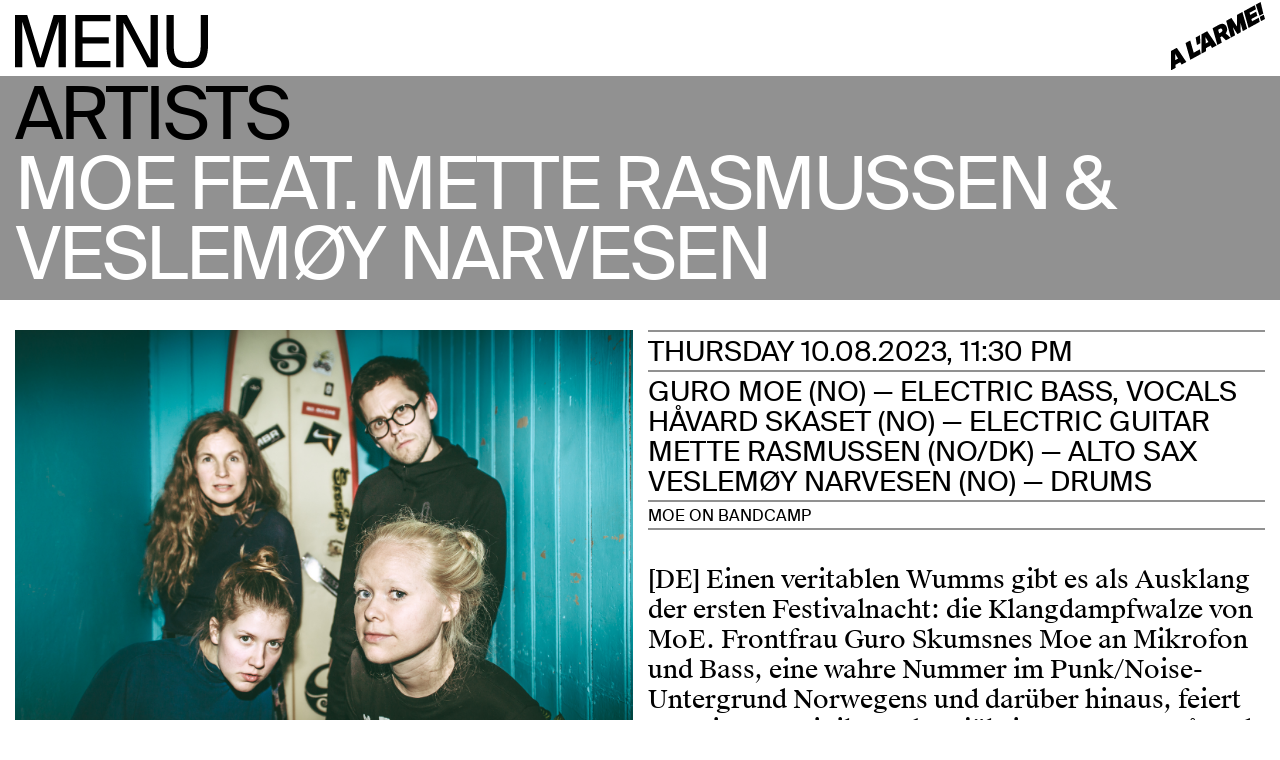

--- FILE ---
content_type: text/html; charset=UTF-8
request_url: https://www.alarmefestival.de/moe
body_size: 15790
content:
<!DOCTYPE html>
<html lang="en-GB" data-semplice="5.3.5">
	<head>
		<meta charset="UTF-8" />
		<meta name="viewport" content="width=device-width, initial-scale=1.0, maximum-scale=1.0" />
		<meta name='robots' content='index, follow, max-image-preview:large, max-snippet:-1, max-video-preview:-1' />
	<style>img:is([sizes="auto" i], [sizes^="auto," i]) { contain-intrinsic-size: 3000px 1500px }</style>
	
	<!-- This site is optimized with the Yoast SEO plugin v25.6 - https://yoast.com/wordpress/plugins/seo/ -->
	<title>MoE - A L&#039;ARME! Festival 2023</title>
	<meta name="description" content="Add a description about your page or projects. Should be around 135 to 160 characters." />
	<link rel="canonical" href="https://www.alarmefestival.de/moe" />
	<meta property="og:locale" content="en_GB" />
	<meta property="og:type" content="article" />
	<meta property="og:title" content="MoE - A L&#039;ARME! Festival 2023" />
	<meta property="og:description" content="Add a description for facebook" />
	<meta property="og:url" content="https://www.alarmefestival.de/moe" />
	<meta property="og:site_name" content="A L’ARME! FESTIVAL" />
	<meta property="article:publisher" content="https://www.facebook.com/alarmefestival/" />
	<meta name="twitter:card" content="summary_large_image" />
	<meta name="twitter:title" content="MoE - A L&#039;ARME! Festival 2023" />
	<meta name="twitter:description" content="Add a description for twitter" />
	<meta name="twitter:site" content="@alarme_festival" />
	<script type="application/ld+json" class="yoast-schema-graph">{"@context":"https://schema.org","@graph":[{"@type":"WebPage","@id":"https://www.alarmefestival.de/moe","url":"https://www.alarmefestival.de/moe","name":"MoE - A L'ARME! Festival 2023","isPartOf":{"@id":"https://www.alarmefestival.de/#website"},"datePublished":"2023-07-09T20:15:44+00:00","description":"Add a description about your page or projects. Should be around 135 to 160 characters.","breadcrumb":{"@id":"https://www.alarmefestival.de/moe#breadcrumb"},"inLanguage":"en-GB","potentialAction":[{"@type":"ReadAction","target":["https://www.alarmefestival.de/moe"]}]},{"@type":"BreadcrumbList","@id":"https://www.alarmefestival.de/moe#breadcrumb","itemListElement":[{"@type":"ListItem","position":1,"name":"Home","item":"https://www.alarmefestival.de/"},{"@type":"ListItem","position":2,"name":"MoE"}]},{"@type":"WebSite","@id":"https://www.alarmefestival.de/#website","url":"https://www.alarmefestival.de/","name":"A L’ARME! FESTIVAL","description":"2024","publisher":{"@id":"https://www.alarmefestival.de/#organization"},"potentialAction":[{"@type":"SearchAction","target":{"@type":"EntryPoint","urlTemplate":"https://www.alarmefestival.de/?s={search_term_string}"},"query-input":{"@type":"PropertyValueSpecification","valueRequired":true,"valueName":"search_term_string"}}],"inLanguage":"en-GB"},{"@type":"Organization","@id":"https://www.alarmefestival.de/#organization","name":"A L'ARME! FESTIVAL","url":"https://www.alarmefestival.de/","logo":{"@type":"ImageObject","inLanguage":"en-GB","@id":"https://www.alarmefestival.de/#/schema/logo/image/","url":"https://www.alarmefestival.de/wp-content/uploads/2020/09/logo_alarme_red-uai-516x516-1.jpg","contentUrl":"https://www.alarmefestival.de/wp-content/uploads/2020/09/logo_alarme_red-uai-516x516-1.jpg","width":516,"height":516,"caption":"A L'ARME! FESTIVAL"},"image":{"@id":"https://www.alarmefestival.de/#/schema/logo/image/"},"sameAs":["https://www.facebook.com/alarmefestival/","https://x.com/alarme_festival","https://www.instagram.com/alarmefestival/"]}]}</script>
	<!-- / Yoast SEO plugin. -->


<link rel='dns-prefetch' href='//www.alarmefestival.de' />
<script type="text/javascript">
/* <![CDATA[ */
window._wpemojiSettings = {"baseUrl":"https:\/\/s.w.org\/images\/core\/emoji\/16.0.1\/72x72\/","ext":".png","svgUrl":"https:\/\/s.w.org\/images\/core\/emoji\/16.0.1\/svg\/","svgExt":".svg","source":{"concatemoji":"https:\/\/www.alarmefestival.de\/wp-includes\/js\/wp-emoji-release.min.js?ver=6.8.2"}};
/*! This file is auto-generated */
!function(s,n){var o,i,e;function c(e){try{var t={supportTests:e,timestamp:(new Date).valueOf()};sessionStorage.setItem(o,JSON.stringify(t))}catch(e){}}function p(e,t,n){e.clearRect(0,0,e.canvas.width,e.canvas.height),e.fillText(t,0,0);var t=new Uint32Array(e.getImageData(0,0,e.canvas.width,e.canvas.height).data),a=(e.clearRect(0,0,e.canvas.width,e.canvas.height),e.fillText(n,0,0),new Uint32Array(e.getImageData(0,0,e.canvas.width,e.canvas.height).data));return t.every(function(e,t){return e===a[t]})}function u(e,t){e.clearRect(0,0,e.canvas.width,e.canvas.height),e.fillText(t,0,0);for(var n=e.getImageData(16,16,1,1),a=0;a<n.data.length;a++)if(0!==n.data[a])return!1;return!0}function f(e,t,n,a){switch(t){case"flag":return n(e,"\ud83c\udff3\ufe0f\u200d\u26a7\ufe0f","\ud83c\udff3\ufe0f\u200b\u26a7\ufe0f")?!1:!n(e,"\ud83c\udde8\ud83c\uddf6","\ud83c\udde8\u200b\ud83c\uddf6")&&!n(e,"\ud83c\udff4\udb40\udc67\udb40\udc62\udb40\udc65\udb40\udc6e\udb40\udc67\udb40\udc7f","\ud83c\udff4\u200b\udb40\udc67\u200b\udb40\udc62\u200b\udb40\udc65\u200b\udb40\udc6e\u200b\udb40\udc67\u200b\udb40\udc7f");case"emoji":return!a(e,"\ud83e\udedf")}return!1}function g(e,t,n,a){var r="undefined"!=typeof WorkerGlobalScope&&self instanceof WorkerGlobalScope?new OffscreenCanvas(300,150):s.createElement("canvas"),o=r.getContext("2d",{willReadFrequently:!0}),i=(o.textBaseline="top",o.font="600 32px Arial",{});return e.forEach(function(e){i[e]=t(o,e,n,a)}),i}function t(e){var t=s.createElement("script");t.src=e,t.defer=!0,s.head.appendChild(t)}"undefined"!=typeof Promise&&(o="wpEmojiSettingsSupports",i=["flag","emoji"],n.supports={everything:!0,everythingExceptFlag:!0},e=new Promise(function(e){s.addEventListener("DOMContentLoaded",e,{once:!0})}),new Promise(function(t){var n=function(){try{var e=JSON.parse(sessionStorage.getItem(o));if("object"==typeof e&&"number"==typeof e.timestamp&&(new Date).valueOf()<e.timestamp+604800&&"object"==typeof e.supportTests)return e.supportTests}catch(e){}return null}();if(!n){if("undefined"!=typeof Worker&&"undefined"!=typeof OffscreenCanvas&&"undefined"!=typeof URL&&URL.createObjectURL&&"undefined"!=typeof Blob)try{var e="postMessage("+g.toString()+"("+[JSON.stringify(i),f.toString(),p.toString(),u.toString()].join(",")+"));",a=new Blob([e],{type:"text/javascript"}),r=new Worker(URL.createObjectURL(a),{name:"wpTestEmojiSupports"});return void(r.onmessage=function(e){c(n=e.data),r.terminate(),t(n)})}catch(e){}c(n=g(i,f,p,u))}t(n)}).then(function(e){for(var t in e)n.supports[t]=e[t],n.supports.everything=n.supports.everything&&n.supports[t],"flag"!==t&&(n.supports.everythingExceptFlag=n.supports.everythingExceptFlag&&n.supports[t]);n.supports.everythingExceptFlag=n.supports.everythingExceptFlag&&!n.supports.flag,n.DOMReady=!1,n.readyCallback=function(){n.DOMReady=!0}}).then(function(){return e}).then(function(){var e;n.supports.everything||(n.readyCallback(),(e=n.source||{}).concatemoji?t(e.concatemoji):e.wpemoji&&e.twemoji&&(t(e.twemoji),t(e.wpemoji)))}))}((window,document),window._wpemojiSettings);
/* ]]> */
</script>
<style id='wp-emoji-styles-inline-css' type='text/css'>

	img.wp-smiley, img.emoji {
		display: inline !important;
		border: none !important;
		box-shadow: none !important;
		height: 1em !important;
		width: 1em !important;
		margin: 0 0.07em !important;
		vertical-align: -0.1em !important;
		background: none !important;
		padding: 0 !important;
	}
</style>
<link rel='stylesheet' id='wp-block-library-css' href='https://www.alarmefestival.de/wp-includes/css/dist/block-library/style.min.css?ver=6.8.2' type='text/css' media='all' />
<style id='classic-theme-styles-inline-css' type='text/css'>
/*! This file is auto-generated */
.wp-block-button__link{color:#fff;background-color:#32373c;border-radius:9999px;box-shadow:none;text-decoration:none;padding:calc(.667em + 2px) calc(1.333em + 2px);font-size:1.125em}.wp-block-file__button{background:#32373c;color:#fff;text-decoration:none}
</style>
<style id='global-styles-inline-css' type='text/css'>
:root{--wp--preset--aspect-ratio--square: 1;--wp--preset--aspect-ratio--4-3: 4/3;--wp--preset--aspect-ratio--3-4: 3/4;--wp--preset--aspect-ratio--3-2: 3/2;--wp--preset--aspect-ratio--2-3: 2/3;--wp--preset--aspect-ratio--16-9: 16/9;--wp--preset--aspect-ratio--9-16: 9/16;--wp--preset--color--black: #000000;--wp--preset--color--cyan-bluish-gray: #abb8c3;--wp--preset--color--white: #ffffff;--wp--preset--color--pale-pink: #f78da7;--wp--preset--color--vivid-red: #cf2e2e;--wp--preset--color--luminous-vivid-orange: #ff6900;--wp--preset--color--luminous-vivid-amber: #fcb900;--wp--preset--color--light-green-cyan: #7bdcb5;--wp--preset--color--vivid-green-cyan: #00d084;--wp--preset--color--pale-cyan-blue: #8ed1fc;--wp--preset--color--vivid-cyan-blue: #0693e3;--wp--preset--color--vivid-purple: #9b51e0;--wp--preset--gradient--vivid-cyan-blue-to-vivid-purple: linear-gradient(135deg,rgba(6,147,227,1) 0%,rgb(155,81,224) 100%);--wp--preset--gradient--light-green-cyan-to-vivid-green-cyan: linear-gradient(135deg,rgb(122,220,180) 0%,rgb(0,208,130) 100%);--wp--preset--gradient--luminous-vivid-amber-to-luminous-vivid-orange: linear-gradient(135deg,rgba(252,185,0,1) 0%,rgba(255,105,0,1) 100%);--wp--preset--gradient--luminous-vivid-orange-to-vivid-red: linear-gradient(135deg,rgba(255,105,0,1) 0%,rgb(207,46,46) 100%);--wp--preset--gradient--very-light-gray-to-cyan-bluish-gray: linear-gradient(135deg,rgb(238,238,238) 0%,rgb(169,184,195) 100%);--wp--preset--gradient--cool-to-warm-spectrum: linear-gradient(135deg,rgb(74,234,220) 0%,rgb(151,120,209) 20%,rgb(207,42,186) 40%,rgb(238,44,130) 60%,rgb(251,105,98) 80%,rgb(254,248,76) 100%);--wp--preset--gradient--blush-light-purple: linear-gradient(135deg,rgb(255,206,236) 0%,rgb(152,150,240) 100%);--wp--preset--gradient--blush-bordeaux: linear-gradient(135deg,rgb(254,205,165) 0%,rgb(254,45,45) 50%,rgb(107,0,62) 100%);--wp--preset--gradient--luminous-dusk: linear-gradient(135deg,rgb(255,203,112) 0%,rgb(199,81,192) 50%,rgb(65,88,208) 100%);--wp--preset--gradient--pale-ocean: linear-gradient(135deg,rgb(255,245,203) 0%,rgb(182,227,212) 50%,rgb(51,167,181) 100%);--wp--preset--gradient--electric-grass: linear-gradient(135deg,rgb(202,248,128) 0%,rgb(113,206,126) 100%);--wp--preset--gradient--midnight: linear-gradient(135deg,rgb(2,3,129) 0%,rgb(40,116,252) 100%);--wp--preset--font-size--small: 13px;--wp--preset--font-size--medium: 20px;--wp--preset--font-size--large: 36px;--wp--preset--font-size--x-large: 42px;--wp--preset--spacing--20: 0.44rem;--wp--preset--spacing--30: 0.67rem;--wp--preset--spacing--40: 1rem;--wp--preset--spacing--50: 1.5rem;--wp--preset--spacing--60: 2.25rem;--wp--preset--spacing--70: 3.38rem;--wp--preset--spacing--80: 5.06rem;--wp--preset--shadow--natural: 6px 6px 9px rgba(0, 0, 0, 0.2);--wp--preset--shadow--deep: 12px 12px 50px rgba(0, 0, 0, 0.4);--wp--preset--shadow--sharp: 6px 6px 0px rgba(0, 0, 0, 0.2);--wp--preset--shadow--outlined: 6px 6px 0px -3px rgba(255, 255, 255, 1), 6px 6px rgba(0, 0, 0, 1);--wp--preset--shadow--crisp: 6px 6px 0px rgba(0, 0, 0, 1);}:where(.is-layout-flex){gap: 0.5em;}:where(.is-layout-grid){gap: 0.5em;}body .is-layout-flex{display: flex;}.is-layout-flex{flex-wrap: wrap;align-items: center;}.is-layout-flex > :is(*, div){margin: 0;}body .is-layout-grid{display: grid;}.is-layout-grid > :is(*, div){margin: 0;}:where(.wp-block-columns.is-layout-flex){gap: 2em;}:where(.wp-block-columns.is-layout-grid){gap: 2em;}:where(.wp-block-post-template.is-layout-flex){gap: 1.25em;}:where(.wp-block-post-template.is-layout-grid){gap: 1.25em;}.has-black-color{color: var(--wp--preset--color--black) !important;}.has-cyan-bluish-gray-color{color: var(--wp--preset--color--cyan-bluish-gray) !important;}.has-white-color{color: var(--wp--preset--color--white) !important;}.has-pale-pink-color{color: var(--wp--preset--color--pale-pink) !important;}.has-vivid-red-color{color: var(--wp--preset--color--vivid-red) !important;}.has-luminous-vivid-orange-color{color: var(--wp--preset--color--luminous-vivid-orange) !important;}.has-luminous-vivid-amber-color{color: var(--wp--preset--color--luminous-vivid-amber) !important;}.has-light-green-cyan-color{color: var(--wp--preset--color--light-green-cyan) !important;}.has-vivid-green-cyan-color{color: var(--wp--preset--color--vivid-green-cyan) !important;}.has-pale-cyan-blue-color{color: var(--wp--preset--color--pale-cyan-blue) !important;}.has-vivid-cyan-blue-color{color: var(--wp--preset--color--vivid-cyan-blue) !important;}.has-vivid-purple-color{color: var(--wp--preset--color--vivid-purple) !important;}.has-black-background-color{background-color: var(--wp--preset--color--black) !important;}.has-cyan-bluish-gray-background-color{background-color: var(--wp--preset--color--cyan-bluish-gray) !important;}.has-white-background-color{background-color: var(--wp--preset--color--white) !important;}.has-pale-pink-background-color{background-color: var(--wp--preset--color--pale-pink) !important;}.has-vivid-red-background-color{background-color: var(--wp--preset--color--vivid-red) !important;}.has-luminous-vivid-orange-background-color{background-color: var(--wp--preset--color--luminous-vivid-orange) !important;}.has-luminous-vivid-amber-background-color{background-color: var(--wp--preset--color--luminous-vivid-amber) !important;}.has-light-green-cyan-background-color{background-color: var(--wp--preset--color--light-green-cyan) !important;}.has-vivid-green-cyan-background-color{background-color: var(--wp--preset--color--vivid-green-cyan) !important;}.has-pale-cyan-blue-background-color{background-color: var(--wp--preset--color--pale-cyan-blue) !important;}.has-vivid-cyan-blue-background-color{background-color: var(--wp--preset--color--vivid-cyan-blue) !important;}.has-vivid-purple-background-color{background-color: var(--wp--preset--color--vivid-purple) !important;}.has-black-border-color{border-color: var(--wp--preset--color--black) !important;}.has-cyan-bluish-gray-border-color{border-color: var(--wp--preset--color--cyan-bluish-gray) !important;}.has-white-border-color{border-color: var(--wp--preset--color--white) !important;}.has-pale-pink-border-color{border-color: var(--wp--preset--color--pale-pink) !important;}.has-vivid-red-border-color{border-color: var(--wp--preset--color--vivid-red) !important;}.has-luminous-vivid-orange-border-color{border-color: var(--wp--preset--color--luminous-vivid-orange) !important;}.has-luminous-vivid-amber-border-color{border-color: var(--wp--preset--color--luminous-vivid-amber) !important;}.has-light-green-cyan-border-color{border-color: var(--wp--preset--color--light-green-cyan) !important;}.has-vivid-green-cyan-border-color{border-color: var(--wp--preset--color--vivid-green-cyan) !important;}.has-pale-cyan-blue-border-color{border-color: var(--wp--preset--color--pale-cyan-blue) !important;}.has-vivid-cyan-blue-border-color{border-color: var(--wp--preset--color--vivid-cyan-blue) !important;}.has-vivid-purple-border-color{border-color: var(--wp--preset--color--vivid-purple) !important;}.has-vivid-cyan-blue-to-vivid-purple-gradient-background{background: var(--wp--preset--gradient--vivid-cyan-blue-to-vivid-purple) !important;}.has-light-green-cyan-to-vivid-green-cyan-gradient-background{background: var(--wp--preset--gradient--light-green-cyan-to-vivid-green-cyan) !important;}.has-luminous-vivid-amber-to-luminous-vivid-orange-gradient-background{background: var(--wp--preset--gradient--luminous-vivid-amber-to-luminous-vivid-orange) !important;}.has-luminous-vivid-orange-to-vivid-red-gradient-background{background: var(--wp--preset--gradient--luminous-vivid-orange-to-vivid-red) !important;}.has-very-light-gray-to-cyan-bluish-gray-gradient-background{background: var(--wp--preset--gradient--very-light-gray-to-cyan-bluish-gray) !important;}.has-cool-to-warm-spectrum-gradient-background{background: var(--wp--preset--gradient--cool-to-warm-spectrum) !important;}.has-blush-light-purple-gradient-background{background: var(--wp--preset--gradient--blush-light-purple) !important;}.has-blush-bordeaux-gradient-background{background: var(--wp--preset--gradient--blush-bordeaux) !important;}.has-luminous-dusk-gradient-background{background: var(--wp--preset--gradient--luminous-dusk) !important;}.has-pale-ocean-gradient-background{background: var(--wp--preset--gradient--pale-ocean) !important;}.has-electric-grass-gradient-background{background: var(--wp--preset--gradient--electric-grass) !important;}.has-midnight-gradient-background{background: var(--wp--preset--gradient--midnight) !important;}.has-small-font-size{font-size: var(--wp--preset--font-size--small) !important;}.has-medium-font-size{font-size: var(--wp--preset--font-size--medium) !important;}.has-large-font-size{font-size: var(--wp--preset--font-size--large) !important;}.has-x-large-font-size{font-size: var(--wp--preset--font-size--x-large) !important;}
:where(.wp-block-post-template.is-layout-flex){gap: 1.25em;}:where(.wp-block-post-template.is-layout-grid){gap: 1.25em;}
:where(.wp-block-columns.is-layout-flex){gap: 2em;}:where(.wp-block-columns.is-layout-grid){gap: 2em;}
:root :where(.wp-block-pullquote){font-size: 1.5em;line-height: 1.6;}
</style>
<link rel='stylesheet' id='semplice-stylesheet-css' href='https://www.alarmefestival.de/wp-content/themes/semplice5/style.css?ver=5.3.5' type='text/css' media='all' />
<link rel='stylesheet' id='semplice-frontend-stylesheet-css' href='https://www.alarmefestival.de/wp-content/themes/semplice5/assets/css/frontend.min.css?ver=5.3.5' type='text/css' media='all' />
<link rel='stylesheet' id='mediaelement-css' href='https://www.alarmefestival.de/wp-includes/js/mediaelement/mediaelementplayer-legacy.min.css?ver=4.2.17' type='text/css' media='all' />
<script type="text/javascript" src="https://www.alarmefestival.de/wp-includes/js/jquery/jquery.min.js?ver=3.7.1" id="jquery-core-js"></script>
<script type="text/javascript" src="https://www.alarmefestival.de/wp-includes/js/jquery/jquery-migrate.min.js?ver=3.4.1" id="jquery-migrate-js"></script>
<link rel="https://api.w.org/" href="https://www.alarmefestival.de/wp-json/" /><link rel="alternate" title="JSON" type="application/json" href="https://www.alarmefestival.de/wp-json/wp/v2/pages/2039" /><link rel="EditURI" type="application/rsd+xml" title="RSD" href="https://www.alarmefestival.de/xmlrpc.php?rsd" />
<meta name="generator" content="WordPress 6.8.2" />
<link rel='shortlink' href='https://www.alarmefestival.de/?p=2039' />
<link rel="alternate" title="oEmbed (JSON)" type="application/json+oembed" href="https://www.alarmefestival.de/wp-json/oembed/1.0/embed?url=https%3A%2F%2Fwww.alarmefestival.de%2Fmoe" />
<link rel="alternate" title="oEmbed (XML)" type="text/xml+oembed" href="https://www.alarmefestival.de/wp-json/oembed/1.0/embed?url=https%3A%2F%2Fwww.alarmefestival.de%2Fmoe&#038;format=xml" />
<style type="text/css" id="semplice-webfonts-selfhosted">@font-face {font-family:'SuisseIntl-Regular-WebS';src:url('/wp-content/uploads/2020/10/SuisseIntl-Regular-WebS.ttf') format('truetype');}@font-face {font-family:'SuisseWorks-Book-WebXL';src:url('/wp-content/uploads/2020/10/SuisseWorks-Book-WebXL.ttf') format('truetype');}</style><style type="text/css" id="semplice-webfonts-css">.font_77lyjynqg, [data-font="font_77lyjynqg"], [data-font="font_77lyjynqg"] li a, #content-holder h1, #content-holder h2, #content-holder h3, #content-holder h4, #content-holder h5, #content-holder h6 {font-family: "SuisseIntl-Regular-WebS", sans-serif;font-weight: 400;font-variation-settings: normal;font-style: normal;}.font_3n28ltvm3, [data-font="font_3n28ltvm3"], [data-font="font_3n28ltvm3"] li a, #content-holder p, #content-holder li {font-family: "SuisseWorks-Book-WebXL", sans-serif;font-weight: 400;font-variation-settings: normal;font-style: normal;}</style>
		<style type="text/css" id="semplice-custom-css">
			
				@media screen and (min-width: 1170px) {
					.container-fluid, .container, .admin-container {
						padding: 0 0.83333rem 0 0.83333rem;
					}
				}
			.container {
			max-width: 1950px;
		}@media screen and (max-width: 1169px) { .row {
			margin-left: -7.5px;
			margin-right: -7.5px;
		}.column, .grid-column {
			padding-left: 7.5px;
			padding-right: 7.5px;
		}}@media screen and (min-width: 1170px) { .row {
			margin-left: -7.5px;
			margin-right: -7.5px;
		}.column, .grid-column {
			padding-left: 7.5px;
			padding-right: 7.5px;
		}}
			#content-holder h1 { font-size: 4.055555555555555rem;line-height: 3.888888888888889rem;letter-spacing: -0.1388888888888889rem;}#content-holder h2 { font-size: 4.055555555555555rem;line-height: 3.888888888888889rem;letter-spacing: -0.1388888888888889rem;}#content-holder h3 { line-height: 1.6666666666666667rem;}#content-holder h4 { font-size: 1.3888888888888888rem;line-height: 1.3888888888888888rem;}#content-holder h5 { font-size: 0.8888888888888888rem;line-height: 1rem;}#content-holder h6 { font-size: 0.8888888888888888rem;line-height: 1rem;}#content-holder p, #content-holder li { font-size: 1.3888888888888888rem;line-height: 1.2222222222222;}#content-holder .is-content p { margin-bottom: 1.2222222222222em; }#customize #custom_1ovqnmsdt p, #content-holder .custom_1ovqnmsdt { background-color:transparent;color:#000000;text-transform:none;font-family: "Open Sans", Arial, sans-serif;font-weight: 400;font-variation-settings: normal;font-style: normal;font-size:1rem;line-height:1.6667rem;letter-spacing:0rem;padding:0rem;text-decoration:none;text-decoration-color:#000000;-webkit-text-stroke: 0rem #000000;border-color:#000000;border-width:0rem;border-style:solid; }@media screen and (min-width: 992px) and (max-width: 1169.98px) { }@media screen and (min-width: 768px) and (max-width: 991.98px) { }@media screen and (min-width: 544px) and (max-width: 767.98px) { }@media screen and (max-width: 543.98px) { }
			
			
		.project-panel {
			background: #f5f5f5;
			padding: 2.5rem 0rem;
		}
		[data-pp-gutter="no"] .project-panel .pp-thumbs,
		.project-panel .pp-thumbs {
			margin-bottom: -1.666666666666667rem;
		}
		#content-holder .panel-label, .projectnav-preview .panel-label {
			color: #000000;
			font-size: 1.777777777777778rem;
			text-transform: none;
			padding-left: 0rem;
			padding-bottom: 1.666666666666667rem;
			text-align: left;
			line-height: 1;
		}
		.project-panel .pp-title {
			padding: 0.5555555555555556rem 0rem 1.666666666666667rem 0rem;
		}
		.project-panel .pp-title a {
			color: #000000; 
			font-size: 0.7222222222222222rem; 
			text-transform: none;
		} 
		.project-panel .pp-title span {
			color: #999999;
			font-size: 0.7222222222222222rem;
			text-transform: none;
		}
		.semplice-next-prev {
			background: #ffffff;
			padding: 0rem 0rem 0rem 0rem;
		}
		.semplice-next-prev .np-inner {
			height: 10rem;
		}
		.semplice-next-prev .np-inner .np-link .np-prefix,
		.semplice-next-prev .np-inner .np-link .np-label {
			color: #000000;
			font-size: 1.555555555555556rem;
			text-transform: none;
			letter-spacing: 0rem;
		}
		.semplice-next-prev .np-inner .np-link .np-text-above {
			padding-bottom: 2px;
		}
		.semplice-next-prev .np-inner .np-link .np-label-above {
			color: #aaaaaa;
			font-size: 0.7777777777777778rem;
			text-transform: uppercase;
			letter-spacing: 1px;
		}
		.semplice-next-prev .np-inner .np-link .np-text {
			padding: 0rem 0rem;
		}
		.semplice-next .np-text {
			margin-right: -0rem;
		}
		.semplice-next-prev .nextprev-seperator {
			width: 1px;
			margin: 1.666666666666667rem -0px;
			background: #000000;
		}
	
			.np-link:hover {
				background: #ffffff;
			}
			.np-link:hover .np-text .np-label,
			.np-link:hover .np-text .np-prefix {
				color: #000000 !important;
			}
			.np-link:hover .np-label-above {
				color: #000000 !important;
			}
		
			.is-content { color: #000000; }a { color: #000000; }a:hover { color: #ffffff; }/*SUPPORTERS logos*/

.logoblock {
	width:100%; 
	padding: 0 0 0 45%;
	display: flex;
	flex-wrap: wrap;
	position:relative;
}

.logoblock a {
 	border-bottom: 0px !important;
	position:relative;
}

.sblock {
    width: 40%;
    padding: 0 3% 1% 0;
    display: block;
}

.sblock a {
    border-bottom: 0px;
}


/*PARTNERS logos*/

.pblock {
    width: 20%;
    padding: 0 3% 1% 0;

    display: block;
}

.pblock a {
    border-bottom: 0px;
}

/*—————————————————————————————————————————————————————————————————————————————————————————————————————————————————————*/
/*—————————————————————————————————————————————————————————————————————————————————————————————————————————————————————*/
/*—————————————————————————————————————————————————————————————————————————————————————————————————————————————————————*/
/*—————————————————————————————————————————————————————————————————————————————————————————————————————————————————————*/
/*—————————————————————————————————————————————————————————————————————————————————————————————————————————————————————*/

.nav_t6qt8y0vs .navbar-inner .custom-hamburger img {
    margin-top: 10px;
}

h1 a {
    color: #000000 !important;
}

h1 a:hover {
    color: #ffffff !important;
}


h2 a {
    color: #000000 !important;
}

h2 a:hover {
    color: #ffffff !important;
}

h4 a {
    color: #000000 !important;
}

h4 a:hover {
    color: #ffffff !important;
}

h6 {
  animation: wiggle 1s infinite;
}

@keyframes wiggle {
    0% { transform: rotate(0.1deg); }
    25% { transform: rotate(-0.1deg); }
   50% { transform: rotate(0.1deg); }
   75% { transform: rotate(-0.1deg); }
  100% { transform: rotate(0.1deg); }
}


/* original code */
/*
@keyframes marquee {
   0% { background-position: 0; }
   100% { background-position: -4250% }
}
.marquee-section {
  width: 200% !important;
  background-size: auto 100% !important;
   animation: marquee 150s linear infinite;
  animation-direction: reverse;
}
*/

.marquee-section {
	/*
		- override background styling,
		- container height is 100px anyway
	*/
	background-size: 2235px 100px !important;
	/*
		- linear for smooth repeat
		- 18s for one run
	*/
	animation: marquee 18s linear infinite;
}

@keyframes marquee {
	0% { background-position: 0; }
	/*
		1 full round
	*/
	100% { background-position: -2235px 0; }
}
@media screen and (min-width: 768px) and (max-width: 991.98px){.pblock, .sblock {
      width: 50%;
    padding: 0 0% 3% 0;
}
.logoblock {
    width: 100%;
    margin: 5% 0 0 0;
    padding: 0;
    display: flex;
    flex-wrap: wrap;
    position: relative;
}}@media screen and (min-width: 544px) and (max-width: 767.98px){.pblock, .sblock {
      width: 50%;
    padding: 0 0% 3% 0;
}
.logoblock {
    width: 100%;
    margin: 5% 0 0 0;
    padding: 0;
    display: flex;
    flex-wrap: wrap;
    position: relative;
}}@media screen and (max-width: 543.98px){.pblock, .sblock {
      width: 50%;
    padding: 0 0% 3% 0;
}
.logoblock {
    width: 100%;
    margin: 5% 0 0 0;
    padding: 0;
    display: flex;
    flex-wrap: wrap;
    position: relative;
}

/*MENU/NAVIGATION*/
.nav_t6qt8y0vs .logo img, .nav_t6qt8y0vs .logo svg {
    width: 3.5rem !important;
}
.nav_t6qt8y0vs .navbar-inner .custom-hamburger img {
    width: 8rem !important;
}
.is-frontend #overlay-menu .overlay-menu-inner nav ul li a span {
    font-size: 3rem;
}

/*VARIOUS*/

#content-holder h1 {
    font-size: 3rem !important;
    line-height: 3rem;
}}#nprogress .bar { background: #020202; }.back-to-top a svg { fill: #020202; }
			#content-holder .thumb .thumb-inner .thumb-hover {background-color: rgba(0, 0, 0, 0.5);background-size: auto;background-position: 0% 0%;background-repeat: no-repeat;}#content-holder .thumb .thumb-hover-meta { padding: 2.22rem; }#content-holder .thumb .thumb-hover-meta .title { color: #ffffff; font-size: 1.33rem; text-transform: none; }#content-holder .thumb .thumb-hover-meta .category { color: #999999; font-size: 1rem; text-transform: none; }#content-holder .thumb video { opacity: 1; }
		</style>
	
		<style type="text/css" id="2039-post-css">
			#content-2039 #section_463e6edad {padding-top: 0.5555555555555556rem;padding-bottom: 0.5555555555555556rem;margin-bottom: 0.8333333333333334rem;background-color: #919191;}#content-2039 #content_08aff02de {padding-right: 0rem;padding-left: 0rem;}#content-2039 #content_08aff02de .is-content {}#content-2039 #section_37ac71bbb {padding-top: 0.8333333333333334rem;}@media screen and (min-width: 992px) and (max-width: 1169.98px) { #content-2039 #section_37ac71bbb {padding-top: 0.8333333333333334rem;}}@media screen and (min-width: 768px) and (max-width: 991.98px) { #content-2039 #section_37ac71bbb {padding-top: 0.8333333333333334rem;}}@media screen and (min-width: 544px) and (max-width: 767.98px) { #content-2039 #section_37ac71bbb {padding-top: 0.8333333333333334rem;}}@media screen and (max-width: 543.98px) { #content-2039 #section_37ac71bbb {padding-top: 0.8333333333333334rem;}}#content-2039 #content_b5315e02b {padding-top: 0.2777777777777778rem;}#content-2039 #content_b5315e02b .is-content {}@media screen and (min-width: 768px) and (max-width: 991.98px) { #content-2039 #column_9ed96d9a1 {padding-top: 0rem;}}@media screen and (min-width: 544px) and (max-width: 767.98px) { #content-2039 #column_9ed96d9a1 {padding-top: 1.6666666666666667rem;}}@media screen and (max-width: 543.98px) { #content-2039 #column_9ed96d9a1 {padding-top: 1.6666666666666667rem;}}#content-2039 #content_82e864423 .spacer { background-color: #919191; }#content-2039 #content_82e864423 .spacer { height: 0.1111111111111111rem; }#content-2039 #content_82e864423 {padding-bottom: 0.2777777777777778rem;}#content-2039 #content_82e864423 .is-content {}#content-2039 #content_52db2230f .spacer { background-color: #919191; }#content-2039 #content_52db2230f .spacer { height: 0.1111111111111111rem; }#content-2039 #content_52db2230f {padding-top: 0.16666666666666666rem;padding-bottom: 0.2777777777777778rem;}#content-2039 #content_52db2230f .is-content {}#content-2039 #content_968ec1119 .spacer { background-color: #919191; }#content-2039 #content_968ec1119 .spacer { height: 0.1111111111111111rem; }#content-2039 #content_968ec1119 {padding-top: 0.16666666666666666rem;padding-bottom: 0.2777777777777778rem;}#content-2039 #content_968ec1119 .is-content {}#content-2039 #content_4e7a187cc .spacer { background-color: #919191; }#content-2039 #content_4e7a187cc .spacer { height: 0.1111111111111111rem; }#content-2039 #content_4e7a187cc {padding-top: 0.16666666666666666rem;padding-bottom: 0.2777777777777778rem;}#content-2039 #content_4e7a187cc .is-content {}#content-2039 #content_9f0ea1743 {padding-top: 1.6666666666666667rem;}#content-2039 #content_9f0ea1743 .is-content {}#content-2039 .transition-wrap {}#content-2039 #column_6538031ee {padding-top: 22.22222222222222rem;}#content-2039 #section_c50dceeae {padding-top: 0.8333333333333334rem;padding-bottom: 0.8333333333333334rem;background-color: #ffff40;}
			.nav_t6qt8y0vs { background-color: rgba(255, 255, 255, 1);; }.nav_t6qt8y0vs { height: 3.888888888888889rem; }.is-frontend #content-2039 .sections { margin-top: 3.888888888888889rem; }.nav_t6qt8y0vs { padding-top: 2.111111111111111rem; }.nav_t6qt8y0vs { padding-bottom: 2.111111111111111rem; }.nav_t6qt8y0vs .navbar-inner .logo { margin-top: 0rem; }.nav_t6qt8y0vs .logo img, .nav_t6qt8y0vs .logo svg { width: 5.222222222222222rem; }.nav_t6qt8y0vs .navbar-inner .logo { align-items: center; }.nav_t6qt8y0vs .navbar-inner .hamburger a.menu-icon span { background-color: #000000; }.nav_t6qt8y0vs .navbar-inner .hamburger a.menu-icon { width: 24; }.nav_t6qt8y0vs .navbar-inner .hamburger a.menu-icon span { height: 2px; }.nav_t6qt8y0vs .navbar-inner .hamburger a.open-menu span::before { transform: translateY(-6px); }.nav_t6qt8y0vs .navbar-inner .hamburger a.open-menu span::after { transform: translateY(6px); }.nav_t6qt8y0vs .navbar-inner .hamburger a.open-menu:hover span::before { transform: translateY(-8px); }.nav_t6qt8y0vs .navbar-inner .hamburger a.open-menu:hover span::after { transform: translateY(8px); }.nav_t6qt8y0vs .navbar-inner .hamburger a.menu-icon { height: 14px; }.nav_t6qt8y0vs .navbar-inner .hamburger a.menu-icon span { margin-top: 7px; }.nav_t6qt8y0vs .navbar-inner .custom-hamburger img { width: 10.722222222222221rem; }.nav_t6qt8y0vs .navbar-inner .hamburger { display: flex; }.nav_t6qt8y0vs .navbar-inner nav ul li a span { font-size: 1.0555555555555556rem; }.nav_t6qt8y0vs .navbar-inner nav ul li a span { color: #ffff40; }.nav_t6qt8y0vs .navbar-inner nav ul li a span { text-transform: uppercase; }.nav_t6qt8y0vs .navbar-inner nav.standard ul { align-items: center; }.nav_t6qt8y0vs .navbar-inner nav ul li a:hover span, .navbar-inner nav ul li.current-menu-item a span, .navbar-inner nav ul li.current_page_item a span, .nav_t6qt8y0vs .navbar-inner nav ul li.wrap-focus a span { color: #000000; }.nav_t6qt8y0vs .navbar-inner nav ul li.current-menu-item a span { color: #000000; }.nav_t6qt8y0vs .navbar-inner nav ul li.current_page_item a span { color: #000000; }[data-post-type="project"] .navbar-inner nav ul li.portfolio-grid a span, [data-post-type="post"] .navbar-inner nav ul li.blog-overview a span { color: #000000; }#overlay-menu { background-color: rgba(255, 255, 64, 1); }#overlay-menu .overlay-menu-inner nav { padding-top: 0rem; }#overlay-menu .overlay-menu-inner nav { text-align: left; }#overlay-menu .overlay-menu-inner nav ul li a span { font-size: 4.055555555555555rem; }#overlay-menu .overlay-menu-inner nav ul li a span { color: #020202; }#overlay-menu .overlay-menu-inner nav ul li a { padding-top: 0rem; }#overlay-menu .overlay-menu-inner nav ul li a { padding-bottom: 0rem; }#overlay-menu .overlay-menu-inner nav ul li a span { text-transform: uppercase; }#overlay-menu .overlay-menu-inner nav ul li a span { letter-spacing: -0.1388888888888889rem; }#overlay-menu .overlay-menu-inner nav ul li a span { padding-bottom: 0rem; }#overlay-menu .overlay-menu-inner nav ul li a:hover span { color: #ffffff; }#overlay-menu .overlay-menu-inner nav ul li.current-menu-item a span { color: #ffffff; }#overlay-menu .overlay-menu-inner nav ul li.current_page_item a span { color: #ffffff; }[data-post-type="project"] #overlay-menu .overlay-menu-inner nav ul li.portfolio-grid a span, [data-post-type="post"] #overlay-menu .overlay-menu-inner nav ul li.blog-overview a span { color: #ffffff; }@media screen and (min-width: 992px) and (max-width: 1169.98px) { .nav_t6qt8y0vs .navbar-inner .hamburger a.menu-icon { height: 14px; }.nav_t6qt8y0vs .navbar-inner .hamburger a.menu-icon span { margin-top: 7px; }}@media screen and (min-width: 768px) and (max-width: 991.98px) { .nav_t6qt8y0vs .navbar-inner .hamburger a.menu-icon { height: 14px; }.nav_t6qt8y0vs .navbar-inner .hamburger a.menu-icon span { margin-top: 7px; }}@media screen and (min-width: 544px) and (max-width: 767.98px) { .nav_t6qt8y0vs .navbar-inner .hamburger a.menu-icon { height: 14px; }.nav_t6qt8y0vs .navbar-inner .hamburger a.menu-icon span { margin-top: 7px; }}@media screen and (max-width: 543.98px) { .nav_t6qt8y0vs .navbar-inner .hamburger a.menu-icon { height: 14px; }.nav_t6qt8y0vs .navbar-inner .hamburger a.menu-icon span { margin-top: 7px; }}
		</style>
			<style>html{margin-top:0px!important;}#wpadminbar{top:auto!important;bottom:0;}</style>
		<link rel="shortcut icon" type="image/png" href="https://www.alarmefestival.de/wp-content/uploads/2020/10/logo_alarme_red-uai-516x516-1.jpg" sizes="32x32">	</head>
	<body class="wp-singular page-template-default page page-id-2039 wp-theme-semplice5 is-frontend static-mode static-transitions mejs-semplice-ui" data-post-type="page" data-post-id="2039">
		<div id="content-holder" data-active-post="2039">
			
						<header class="nav_t6qt8y0vs semplice-navbar active-navbar sticky-nav " data-cover-transparent="disabled" data-bg-overlay-visibility="hidden">
							<div class="container" data-nav="logo-right-menu-left">
								<div class="navbar-inner menu-type-hamburger" data-xl-width="12" data-navbar-type="container">
									
									<div class="hamburger navbar-left semplice-menu custom-hamburger" data-hamburger-mouseover="none"><a class="open-menu menu-icon"><img class="hamburger-custom" src="https://www.alarmefestival.de/wp-content/uploads/2024/03/menu-icon.svg" alt="hamburger-custom"><img class="hamburger-custom-close" src="https://www.alarmefestival.de/wp-content/uploads/2024/03/menu-icon.svg" alt="hamburger-custom-close"></a></div>
									<div class="logo navbar-right"><a href="https://www.alarmefestival.de" title="A L’ARME! FESTIVAL"><img src="https://www.alarmefestival.de/wp-content/uploads/2024/03/alarme-logo-website-01.svg" alt="logo"></a></div>
								</div>
							</div>
						</header>
						
				<div id="overlay-menu">
					<div class="overlay-menu-inner" data-xl-width="12">
						<nav class="overlay-nav" data-justify="left" data-align="align-top" data-font="font_77lyjynqg">
							<ul class="container"><li class="menu-item menu-item-type-post_type menu-item-object-page menu-item-home menu-item-2181"><a href="https://www.alarmefestival.de/"><span>HOME</span></a></li>
<li class="menu-item menu-item-type-post_type menu-item-object-page menu-item-2178"><a href="https://www.alarmefestival.de/artists"><span>ARTISTS</span></a></li>
<li class="menu-item menu-item-type-post_type menu-item-object-page menu-item-2179"><a href="https://www.alarmefestival.de/program"><span>PROGRAM</span></a></li>
<li class="menu-item menu-item-type-post_type menu-item-object-page menu-item-2182"><a href="https://www.alarmefestival.de/tickets-venues"><span>TICKETS &#038; VENUES</span></a></li>
<li class="menu-item menu-item-type-post_type menu-item-object-page menu-item-1711"><a href="https://www.alarmefestival.de/partners"><span>PARTNERS</span></a></li>
<li class="menu-item menu-item-type-post_type menu-item-object-page menu-item-789"><a href="https://www.alarmefestival.de/concert-films-alarme"><span>CONCERT FILMS</span></a></li>
<li class="menu-item menu-item-type-post_type menu-item-object-page menu-item-77"><a href="https://www.alarmefestival.de/contactandcredits"><span>CONTACT &#038; CREDITS</span></a></li>
<li class="menu-item menu-item-type-post_type menu-item-object-page menu-item-2147"><a href="https://www.alarmefestival.de/archive"><span>ARCHIVE</span></a></li>
</ul>
						</nav>
					</div>
				</div>
			
					
			<div id="content-2039" class="content-container active-content  hide-on-init">
				<div class="transition-wrap">
					<div class="sections">
						
					<section id="section_463e6edad" class="content-block" data-column-mode-sm="single" data-column-mode-xs="single" data-layout="grid" data-gutter="yes" >
						<div class="container"><div id="row_573f58766" class="row"><div id="column_ea4958a89" class="column" data-xl-width="12" >
					<div class="content-wrapper">
						
				<div id="content_08aff02de" class="column-content" data-module="text" >
					<div class="is-content"><h2 data-font-size-xs="3.056rem" data-line-height-xs="3.111rem"><span style="color: rgb(255, 255, 255);" data-mce-style="color: rgb(255, 255, 255);"><a data-mce-href="/artists" href="/artists">ARTISTS</a>&nbsp;<br>MOE FEAT. METTE RASMUSSEN &amp; VESLEMØY NARVESEN<br></span></h2></div>
				</div>
			
					</div>
				</div></div></div>
					</section>				
				
					<section id="section_37ac71bbb" class="content-block" data-column-mode-sm="single" data-column-mode-xs="single" data-layout="grid" data-column-mode-md="single" >
						<div class="container"><div id="row_4115459e7" class="row"><div id="column_35d9083ec" class="column" data-xl-width="6" >
					<div class="content-wrapper">
						
				<div id="content_78d1cf2d9" class="column-content" data-module="image" >
					<div class="ce-image" data-align="left"><img class="is-content"  src="https://www.alarmefestival.de/wp-content/uploads/2023/07/MoE-w-Mette-and-Veslemoy.jpg" width="1600" height="1067" alt="MoE-w-Mette-and-Veslemoy" caption="" data-width="original" data-scaling="no"></div>
				</div>
			
				<div id="content_b5315e02b" class="column-content" data-module="text" >
					<div class="is-content"><h5>PHOTO:&nbsp;</h5></div>
				</div>
			
					</div>
				</div><div id="column_9ed96d9a1" class="column" data-xl-width="6" >
					<div class="content-wrapper">
						
				<div id="content_82e864423" class="column-content" data-module="spacer" >
					
				<div class="spacer-container">
					<div class="is-content">
						<div class="spacer"><!-- horizontal spacer --></div>
					</div>
				</div>
			
				</div>
			
				<div id="content_15296a27d" class="column-content" data-module="text" >
					<div class="is-content"><h3>THURSDAY 10.08.2023, 11:30 PM</h3></div>
				</div>
			
				<div id="content_52db2230f" class="column-content" data-module="spacer" >
					
				<div class="spacer-container">
					<div class="is-content">
						<div class="spacer"><!-- horizontal spacer --></div>
					</div>
				</div>
			
				</div>
			
				<div id="content_2d883fe78" class="column-content" data-module="text" >
					<div class="is-content"><h3>GURO MOE (NO) — ELECTRIC BASS, VOCALS<br>HÅVARD SKASET (NO) — ELECTRIC GUITAR<br>METTE RASMUSSEN (NO/DK) — ALTO SAX<br>VESLEMØY NARVESEN (NO) — DRUMS</h3></div>
				</div>
			
				<div id="content_968ec1119" class="column-content" data-module="spacer" >
					
				<div class="spacer-container">
					<div class="is-content">
						<div class="spacer"><!-- horizontal spacer --></div>
					</div>
				</div>
			
				</div>
			
				<div id="content_5dca7a357" class="column-content" data-module="text" >
					<div class="is-content"><h5><a data-mce-href="https://moepages.bandcamp.com" href="https://moepages.bandcamp.com" target="_blank" rel="noopener" data-mce-selected="1">MOE ON BANDCAMP</a></h5></div>
				</div>
			
				<div id="content_4e7a187cc" class="column-content" data-module="spacer" >
					
				<div class="spacer-container">
					<div class="is-content">
						<div class="spacer"><!-- horizontal spacer --></div>
					</div>
				</div>
			
				</div>
			
				<div id="content_9f0ea1743" class="column-content" data-module="text" >
					<div class="is-content"><p data-font-size-xs="1.111rem" data-font-size-sm="1.111rem" data-font-size-md="1.389rem">[DE] Einen veritablen Wumms gibt es als Ausklang der ersten Festivalnacht: die Klangdampfwalze von MoE. Frontfrau Guro Skumsnes Moe an Mikrofon und Bass, eine wahre Nummer im Punk/Noise-Untergrund Norwegens und darüber hinaus, feiert gemeinsam mit ihrem langjährigen Partner Håvard Skaset an der Gitarre ihre Berlin-Premiere. Als besondere Gäste mit dabei sind Drummerin Veslemøy Narvesen, die am selben Abend auch in einer anderen Rolle zu erleben ist, und Mette Rasmussen am Saxofon, die bereits mehrmals bei A L'ARME! zu Gast war. Mit diesem neuen illustren Line-up arbeitet man weiter im unbeirrbaren Geist der eigenen Berserker-Kreativität. Man darf das „Rock“ nennen, wenn es unbedingt sein muss, sagen MoE, aber es steckt noch so viel mehr drin. Die Karten sind neu gemischt, alles ist offen.</p></div>
				</div>
			
				<div id="content_f6df24bb1" class="column-content" data-module="text" >
					<div class="is-content"><p data-font-size-sm="1.111rem" data-font-size-xs="1.111rem"><span style="color: rgb(145, 145, 145);" data-mce-style="color: rgb(145, 145, 145);">[EN] The first festival night will be closed out with a veritable boom: the steamroller of sound that is MoE. Frontwoman Guro Skumsnes Moe on the microphone and bass – a true legend of the punk/noise underground scene in Norway and beyond – will be performing for the first time ever in Berlin with her longtime partner Håvard Skaset on the guitar. Special guests will include drummer Veslemøy Narvesen, who can also be seen in another role on the same evening, and Mette Rasmussen, who has performed several times at A L’ARME! over the years, on the saxophone. With this illustrious new line-up, the group will continue to work within the unwavering spirit of their own berserker creativity. According to MoE, you could call it “rock” if absolutely necessary, but really it’s so much more than that. The deck has been reshuffled, anything is possible. </span></p></div>
				</div>
			
					</div>
				</div></div></div>
					</section>				
				
					<section id="section_df4a1864d" class="content-block" data-column-mode-sm="single" data-column-mode-xs="single" data-layout="fluid" data-gutter="no" >
						<div class="container"><div id="row_48a139290" class="row"><div id="column_6538031ee" class="column spacer-column" data-xl-width="12" >
					<div class="content-wrapper">
						
					</div>
				</div></div></div>
					</section>				
				
					<section id="section_c50dceeae" class="content-block" data-column-mode-sm="single" data-column-mode-xs="single" data-height="dynamic" data-valign="stretch" >
						<div class="container"><div id="row_b5d9134fb" class="row"><div id="column_8b148992a" class="column" data-xl-width="3" data-md-width="3" >
					<div class="content-wrapper">
						
				<div id="content_5e43d999b" class="column-content" data-module="text" >
					<div class="is-content"><h4><a data-mce-href="/impressum-datenschutz" href="/impressum-datenschutz" data-mce-selected="1">IMPRESSUM AND DATENSCHUTZ﻿</a></h4></div>
				</div>
			
					</div>
				</div><div id="column_0df3b1661" class="column spacer-column" data-xl-width="1" >
					<div class="content-wrapper">
						
					</div>
				</div><div id="column_69339a146" class="column" data-xl-width="2" data-md-width="2" >
					<div class="content-wrapper">
						
				<div id="content_e417da154" class="column-content" data-module="text" >
					<div class="is-content"><h4 style="text-align: left;" data-mce-style="text-align: left;"><a data-mce-href="https://www.facebook.com/alarmefestival/" href="https://www.facebook.com/alarmefestival/" target="_blank" rel="noopener" data-mce-selected="1">FACEBOOK﻿</a></h4></div>
				</div>
			
					</div>
				</div><div id="column_e60ce5723" class="column" data-xl-width="2" data-md-width="2" >
					<div class="content-wrapper">
						
				<div id="content_8df767200" class="column-content" data-module="text" >
					<div class="is-content"><h4 style="text-align: left;" data-mce-style="text-align: left;"><a data-mce-href="https://twitter.com/alarme_festival" href="https://twitter.com/alarme_festival" target="_blank" rel="noopener" data-mce-selected="1">TWITTER﻿</a></h4></div>
				</div>
			
					</div>
				</div><div id="column_990dd345f" class="column" data-xl-width="2" data-md-width="3" >
					<div class="content-wrapper">
						
				<div id="content_de8e2e66e" class="column-content" data-module="text" >
					<div class="is-content"><h4 style="text-align: left;" data-mce-style="text-align: left;"><a data-mce-href="https://www.instagram.com/alarmefestival/" href="https://www.instagram.com/alarmefestival/" target="_blank" rel="noopener" data-mce-selected="1">INSTAGRAM﻿</a></h4></div>
				</div>
			
					</div>
				</div><div id="column_3e03b402f" class="column" data-xl-width="2" data-md-width="2" >
					<div class="content-wrapper">
						
				<div id="content_a1587581b" class="column-content" data-module="text" >
					<div class="is-content"><h4><a data-mce-href="http://eepurl.com/b5IbfD" href="http://eepurl.com/b5IbfD" target="_blank" rel="noopener" data-mce-selected="1">→ GET NEWSLETTER﻿</a> </h4></div>
				</div>
			
					</div>
				</div></div></div>
					</section>				
				
					</div>
				</div>
			</div>
		</div>
		<div class="pswp" tabindex="-1" role="dialog" aria-hidden="true">
	<div class="pswp__bg"></div>
	<div class="pswp__scroll-wrap">
		<div class="pswp__container">
			<div class="pswp__item"></div>
			<div class="pswp__item"></div>
			<div class="pswp__item"></div>
		</div>
		<div class="pswp__ui pswp__ui--hidden">
			<div class="pswp__top-bar">
				<div class="pswp__counter"></div>
				<button class="pswp__button pswp__button--close" title="Close (Esc)"></button>
				<button class="pswp__button pswp__button--share" title="Share"></button>
				<button class="pswp__button pswp__button--fs" title="Toggle fullscreen"></button>
				<button class="pswp__button pswp__button--zoom" title="Zoom in/out"></button>
				<div class="pswp__preloader">
					<div class="pswp__preloader__icn">
					  <div class="pswp__preloader__cut">
						<div class="pswp__preloader__donut"></div>
					  </div>
					</div>
				</div>
			</div>
			<div class="pswp__share-modal pswp__share-modal--hidden pswp__single-tap">
				<div class="pswp__share-tooltip"></div> 
			</div>
			<button class="pswp__button pswp__button--arrow--left" title="Previous (arrow left)">
			</button>
			<button class="pswp__button pswp__button--arrow--right" title="Next (arrow right)">
			</button>
			<div class="pswp__caption">
				<div class="pswp__caption__center"></div>
			</div>
		</div>
	</div>
</div>	<div class="back-to-top">
		<a class="semplice-event" data-event-type="helper" data-event="scrollToTop"><svg version="1.1" id="Ebene_1" xmlns="http://www.w3.org/2000/svg" xmlns:xlink="http://www.w3.org/1999/xlink" x="0px" y="0px"
	 width="53px" height="20px" viewBox="0 0 53 20" enable-background="new 0 0 53 20" xml:space="preserve">
<g id="Ebene_3">
</g>
<g>
	<polygon points="43.886,16.221 42.697,17.687 26.5,4.731 10.303,17.688 9.114,16.221 26.5,2.312 	"/>
</g>
</svg>
</a>
	</div>
	<script type="speculationrules">
{"prefetch":[{"source":"document","where":{"and":[{"href_matches":"\/*"},{"not":{"href_matches":["\/wp-*.php","\/wp-admin\/*","\/wp-content\/uploads\/*","\/wp-content\/*","\/wp-content\/plugins\/*","\/wp-content\/themes\/semplice5\/*","\/*\\?(.+)"]}},{"not":{"selector_matches":"a[rel~=\"nofollow\"]"}},{"not":{"selector_matches":".no-prefetch, .no-prefetch a"}}]},"eagerness":"conservative"}]}
</script>
<script type="text/javascript" src="https://www.alarmefestival.de/wp-content/themes/semplice5/assets/js/shared.scripts.min.js?ver=5.3.5" id="semplice-shared-scripts-js"></script>
<script type="text/javascript" src="https://www.alarmefestival.de/wp-content/themes/semplice5/assets/js/frontend.scripts.min.js?ver=5.3.5" id="semplice-frontend-scripts-js"></script>
<script type="text/javascript" id="mediaelement-core-js-before">
/* <![CDATA[ */
var mejsL10n = {"language":"en","strings":{"mejs.download-file":"Download File","mejs.install-flash":"You are using a browser that does not have Flash player enabled or installed. Please turn on your Flash player plugin or download the latest version from https:\/\/get.adobe.com\/flashplayer\/","mejs.fullscreen":"Fullscreen","mejs.play":"Play","mejs.pause":"Pause","mejs.time-slider":"Time Slider","mejs.time-help-text":"Use Left\/Right Arrow keys to advance one second, Up\/Down arrows to advance ten seconds.","mejs.live-broadcast":"Live Broadcast","mejs.volume-help-text":"Use Up\/Down Arrow keys to increase or decrease volume.","mejs.unmute":"Unmute","mejs.mute":"Mute","mejs.volume-slider":"Volume Slider","mejs.video-player":"Video Player","mejs.audio-player":"Audio Player","mejs.captions-subtitles":"Captions\/Subtitles","mejs.captions-chapters":"Chapters","mejs.none":"None","mejs.afrikaans":"Afrikaans","mejs.albanian":"Albanian","mejs.arabic":"Arabic","mejs.belarusian":"Belarusian","mejs.bulgarian":"Bulgarian","mejs.catalan":"Catalan","mejs.chinese":"Chinese","mejs.chinese-simplified":"Chinese (Simplified)","mejs.chinese-traditional":"Chinese (Traditional)","mejs.croatian":"Croatian","mejs.czech":"Czech","mejs.danish":"Danish","mejs.dutch":"Dutch","mejs.english":"English","mejs.estonian":"Estonian","mejs.filipino":"Filipino","mejs.finnish":"Finnish","mejs.french":"French","mejs.galician":"Galician","mejs.german":"German","mejs.greek":"Greek","mejs.haitian-creole":"Haitian Creole","mejs.hebrew":"Hebrew","mejs.hindi":"Hindi","mejs.hungarian":"Hungarian","mejs.icelandic":"Icelandic","mejs.indonesian":"Indonesian","mejs.irish":"Irish","mejs.italian":"Italian","mejs.japanese":"Japanese","mejs.korean":"Korean","mejs.latvian":"Latvian","mejs.lithuanian":"Lithuanian","mejs.macedonian":"Macedonian","mejs.malay":"Malay","mejs.maltese":"Maltese","mejs.norwegian":"Norwegian","mejs.persian":"Persian","mejs.polish":"Polish","mejs.portuguese":"Portuguese","mejs.romanian":"Romanian","mejs.russian":"Russian","mejs.serbian":"Serbian","mejs.slovak":"Slovak","mejs.slovenian":"Slovenian","mejs.spanish":"Spanish","mejs.swahili":"Swahili","mejs.swedish":"Swedish","mejs.tagalog":"Tagalog","mejs.thai":"Thai","mejs.turkish":"Turkish","mejs.ukrainian":"Ukrainian","mejs.vietnamese":"Vietnamese","mejs.welsh":"Welsh","mejs.yiddish":"Yiddish"}};
/* ]]> */
</script>
<script type="text/javascript" src="https://www.alarmefestival.de/wp-includes/js/mediaelement/mediaelement-and-player.min.js?ver=4.2.17" id="mediaelement-core-js"></script>
<script type="text/javascript" src="https://www.alarmefestival.de/wp-includes/js/mediaelement/mediaelement-migrate.min.js?ver=6.8.2" id="mediaelement-migrate-js"></script>
<script type="text/javascript" id="mediaelement-js-extra">
/* <![CDATA[ */
var _wpmejsSettings = {"pluginPath":"\/wp-includes\/js\/mediaelement\/","classPrefix":"mejs-","stretching":"responsive","audioShortcodeLibrary":"mediaelement","videoShortcodeLibrary":"mediaelement"};
/* ]]> */
</script>
<script type="text/javascript" id="semplice-frontend-js-js-extra">
/* <![CDATA[ */
var semplice = {"default_api_url":"https:\/\/www.alarmefestival.de\/wp-json","semplice_api_url":"https:\/\/www.alarmefestival.de\/wp-json\/semplice\/v1\/frontend","template_dir":"https:\/\/www.alarmefestival.de\/wp-content\/themes\/semplice5","category_base":"\/category\/","tag_base":"\/tag\/","nonce":"1467910cc7","frontend_mode":"static","static_transitions":"enabled","site_name":"A L\u2019ARME! FESTIVAL","base_url":"https:\/\/www.alarmefestival.de","frontpage_id":"6","blog_home":"https:\/\/www.alarmefestival.de","blog_navbar":"","sr_status":"disabled","blog_sr_status":"enabled","is_preview":"","password_form":"\r\n<div class=\"post-password-form\">\r\n\t<div class=\"inner\">\r\n\t\t<form action=\"https:\/\/www.alarmefestival.de\/wp-login.php?action=postpass\" method=\"post\">\r\n\t\t\t<div class=\"password-lock\"><svg xmlns=\"http:\/\/www.w3.org\/2000\/svg\" width=\"35\" height=\"52\" viewBox=\"0 0 35 52\">\r\n  <path id=\"Form_1\" data-name=\"Form 1\" d=\"M31.3,25.028H27.056a0.755,0.755,0,0,1-.752-0.757V14.654a8.8,8.8,0,1,0-17.608,0v9.616a0.755,0.755,0,0,1-.752.757H3.7a0.755,0.755,0,0,1-.752-0.757V14.654a14.556,14.556,0,1,1,29.111,0v9.616A0.755,0.755,0,0,1,31.3,25.028Zm-3.495-1.514h2.743V14.654a13.051,13.051,0,1,0-26.1,0v8.859H7.192V14.654a10.309,10.309,0,1,1,20.617,0v8.859Zm4.43,28.475H2.761A2.77,2.77,0,0,1,0,49.213V25.28a1.763,1.763,0,0,1,1.755-1.766H33.242A1.763,1.763,0,0,1,35,25.28V49.213A2.77,2.77,0,0,1,32.239,51.988ZM1.758,25.028a0.252,0.252,0,0,0-.251.252V49.213a1.259,1.259,0,0,0,1.254,1.262H32.239a1.259,1.259,0,0,0,1.254-1.262V25.28a0.252,0.252,0,0,0-.251-0.252H1.758ZM20.849,43h-6.7a0.75,0.75,0,0,1-.61-0.314,0.763,0.763,0,0,1-.1-0.682l1.471-4.44a4.1,4.1,0,1,1,5.184,0L21.563,42a0.763,0.763,0,0,1-.1.682A0.75,0.75,0,0,1,20.849,43ZM15.2,41.487H19.8l-1.319-3.979a0.76,0.76,0,0,1,.33-0.891,2.6,2.6,0,1,0-2.633,0,0.76,0.76,0,0,1,.33.891Z\"\/>\r\n<\/svg>\r\n<\/div>\r\n\t\t\t<p>This content is protected. <br \/><span>To view, please enter the password.<\/span><\/p>\r\n\t\t\t<div class=\"input-fields\">\r\n\t\t\t\t<input name=\"post_password\" class=\"post-password-input\" type=\"password\" size=\"20\" maxlength=\"20\" placeholder=\"Enter password\" \/><input type=\"submit\" name=\"Submit\" value=\"Submit\" \/>\t\t\t<\/div>\r\n\t\t<\/form>\r\n\t<\/div>\r\n<\/div>\r\n\r\n","portfolio_order":[10],"gallery":{"prev":"<svg version=\"1.1\" id=\"Ebene_1\" xmlns=\"http:\/\/www.w3.org\/2000\/svg\" xmlns:xlink=\"http:\/\/www.w3.org\/1999\/xlink\" x=\"0px\" y=\"0px\"\r\n\twidth=\"18px\" height=\"40px\"  viewBox=\"0 0 18 40\" enable-background=\"new 0 0 18 40\" xml:space=\"preserve\">\r\n<g id=\"Ebene_2\">\r\n\t<g>\r\n\t\t<polygon points=\"16.3,40 0.3,20 16.3,0 17.7,1 2.5,20 17.7,39 \t\t\"\/>\r\n\t<\/g>\r\n<\/g>\r\n<\/svg>\r\n","next":"<svg version=\"1.1\" id=\"Ebene_1\" xmlns=\"http:\/\/www.w3.org\/2000\/svg\" xmlns:xlink=\"http:\/\/www.w3.org\/1999\/xlink\" x=\"0px\" y=\"0px\"\r\n\twidth=\"18px\" height=\"40px\" viewBox=\"0 0 18 40\" enable-background=\"new 0 0 18 40\" xml:space=\"preserve\">\r\n<g id=\"Ebene_2\">\r\n\t<g>\r\n\t\t<polygon points=\"0.3,39 15.5,20 0.3,1 1.7,0 17.7,20 1.7,40 \t\t\"\/>\r\n\t<\/g>\r\n<\/g>\r\n<\/svg>\r\n"}};
/* ]]> */
</script>
<script type="text/javascript" src="https://www.alarmefestival.de/wp-content/themes/semplice5/assets/js/frontend.min.js?ver=5.3.5" id="semplice-frontend-js-js"></script>

				<script type="text/javascript" id="2039-motion-js">
					(function ($) { "use strict";$(window).scroll();})(jQuery);(function ($) { "use strict";$(window).scroll();})(jQuery);
				</script>
				</body>
</html>

--- FILE ---
content_type: image/svg+xml
request_url: https://www.alarmefestival.de/wp-content/uploads/2024/03/menu-icon.svg
body_size: 820
content:
<?xml version="1.0" encoding="UTF-8"?><svg id="Ebene_1" xmlns="http://www.w3.org/2000/svg" width="194.54" height="53.14" viewBox="0 0 194.54 53.14"><defs><style>.cls-1{fill:#000;stroke-width:0px;}</style></defs><path class="cls-1" d="M7.34,6.7v45.51H0V0h12.31l13.32,43.49L38.96,0h12.31v52.2h-7.34V6.7l-14.4,45.51h-7.78L7.34,6.7Z"/><path class="cls-1" d="M96.19,0v6.34h-28.08v15.84h26.43v6.34h-26.43v17.35h28.08v6.34h-35.43V0h35.43Z"/><path class="cls-1" d="M109.37,7.63v44.57h-7.34V0h10.8l23.83,44.43V0h7.34v52.2h-10.73L109.37,7.63Z"/><path class="cls-1" d="M160.05,31.75c0,5.14,1.02,8.93,3.06,11.38s5.51,3.67,10.4,3.67,8.52-1.36,10.58-4.07c2.06-2.71,3.1-6.64,3.1-11.77V0h7.34v30.39c0,3.84-.38,7.18-1.15,10.01-.77,2.83-1.99,5.2-3.67,7.09-1.68,1.9-3.85,3.31-6.52,4.25-2.66.94-5.89,1.4-9.69,1.4s-6.72-.4-9.36-1.19c-2.64-.79-4.8-2.06-6.48-3.82s-2.93-4.03-3.74-6.84c-.82-2.81-1.22-6.25-1.22-10.33V0h7.34v31.75Z"/></svg>

--- FILE ---
content_type: image/svg+xml
request_url: https://www.alarmefestival.de/wp-content/uploads/2024/03/alarme-logo-website-01.svg
body_size: 1380
content:
<?xml version="1.0" encoding="UTF-8"?><svg id="Ebene_1" xmlns="http://www.w3.org/2000/svg" width="206.07" height="150.46" viewBox="0 0 206.07 150.46"><defs><style>.cls-1{fill:#000;stroke-width:0px;}</style></defs><path class="cls-1" d="M194.55,32.7l8.79-4.84,2.73,9.58-8.81,4.82-2.71-9.57ZM185.74,5.85l10.67-5.85,6.01,25.62-8.46,4.62-8.22-24.39ZM159.62,20.19l24.09-13.2,2.56,9.05-13.97,7.66,1.35,4.72,13.06-7.17,2.57,9.07-13.07,7.16,1.42,5.09,14.75-8.11,2.07,9.35-24.37,13.36-10.47-36.98ZM157.48,64.09l-5.19-18.35.48,20.93-7.26,3.99-10.09-15.66,5.19,18.35-9.21,5.05-10.49-36.98,11.58-6.36,12.35,19.21-.37-25.76,11.99-6.59,10.48,36.99-9.44,5.18ZM105.58,68.97l3.86-2.12c1.39-.77,2.39-1.71,2.91-2.82.53-1.1.45-2.32-.24-3.67-.53-1.02-1.22-1.66-2.07-1.89-.84-.23-1.9,0-3.21.74l-3.44,1.88,2.19,7.89ZM91.22,57.7l13.28-7.28c2.03-1.11,3.9-1.83,5.64-2.17,1.76-.34,3.33-.34,4.72,0,1.4.32,2.66.98,3.76,1.94,1.12.96,2.06,2.21,2.82,3.69,1.4,2.67,1.92,5.3,1.56,7.93-.36,2.63-1.36,5.04-3.02,7.22l10.73,9.74-10.19,5.59-8.77-8.9-3.76,2.07,3.38,11.84-9.65,5.3-10.49-36.97ZM76.16,91.22l5.91-3.24-6.43-10.64.52,13.88ZM86.85,95.96l-10.3,5.63.3,6.72-10.16,5.59-.04-42.71,12.71-6.97,21.01,31.2-10.4,5.7-3.11-5.16ZM54.08,78.08l9.29-5.09,1.1,17.64-7.58,4.15-2.82-16.7ZM31.84,90.27l10.3-5.65,7.63,26.94,13.43-7.37,2.25,10.37-23.15,12.69-10.46-36.99ZM9.5,127.79l5.9-3.25-6.43-10.64.53,13.89ZM20.2,132.51l-10.3,5.66.3,6.7L.02,150.46l-.02-42.71,12.69-6.97,21.01,31.22-10.4,5.69-3.1-5.18Z"/></svg>